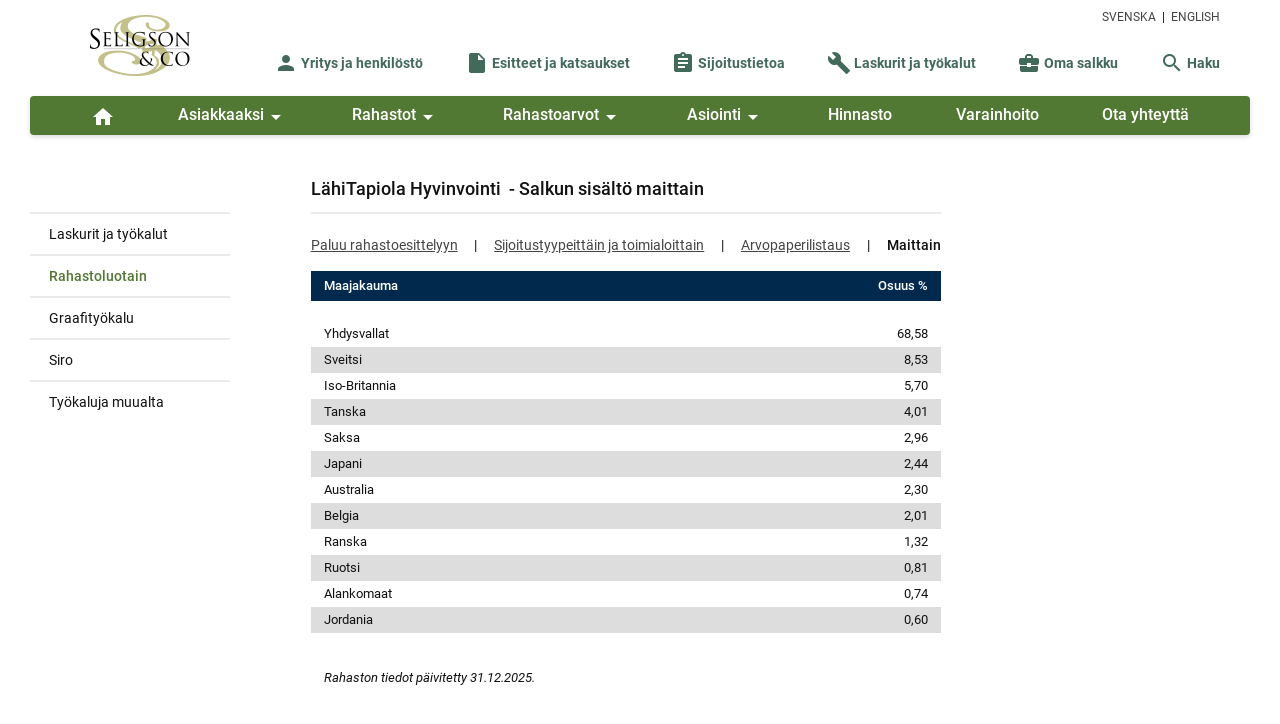

--- FILE ---
content_type: text/html; charset=UTF-8
request_url: https://www.seligson.fi/luotain/FundViewer.php?view=20&lang=0&fid=2600&task=intro
body_size: 4112
content:


<!DOCTYPE html>
<html lang="fi"  data-analytics="true"  >
<head>
  <meta http-equiv="x-ua-compatible" content="ie=edge">
  <meta charset="utf-8">
  <title>Seligson &amp; Co Rahastoyhtiö Oyj</title>
  <meta name="viewport" content="width=device-width, initial-scale=1">
  
  <link rel="stylesheet" href="/css/font/fonts.css">
  <link rel="stylesheet" href="/css/styles.css?v=6">
  <link rel="icon" href="/favicon.ico" type="image/x-icon">
  <link rel="icon" type="image/png" sizes="120x120" href="/apple-touch-icon.png">
  <script src="/js/jquery.min.js"></script>
  <script src="/js/navmenu.js?v=5"></script>
  <script src="/js/cookies.js?v=3"></script>
</head>  
 
<body>
<div id="container">
  <header id="main_header">
	<div id="header_wrapper" class="cf">
	  <div id="headerlogo"><a href="/"><img src="/img/logo.png" srcset="/img/logo.png, /img/logo.svg 1.5x, /img/logo.svg 2x" alt="Seligson" id="logo" style="border-style:none;"></a><span class="mobile-menu"><i class="material-icons" aria-hidden="true">menu</i></span></div>
	  <div id="headerlinks">
			<div id="lang"><a href="/svenska/">SVENSKA</a> &nbsp;|&nbsp; <a href="/sco/seligson-co-fund-management-in-brief/">ENGLISH</a></div>
			<nav id="top_nav" class="flex dark-green-link highlight">
			<a href="/sco/suomi/yritys/" ><i class="material-icons" aria-hidden="true">&#xE7FD;</i> Yritys ja henkilöstö</a>
			<a href="/sco/suomi/esitteet/" ><i class="material-icons" aria-hidden="true">&#xE24D;</i> Esitteet ja katsaukset</a>
			<a href="/sco/suomi/sijoitustietoa/" ><i class="material-icons" aria-hidden="true">&#xE85D;</i> Sijoitustietoa</a>
			<a href="/suomi/sijoitustieto/tyokalut/" ><i class="material-icons" aria-hidden="true">&#xE869;</i> Laskurit ja työkalut</a>
			<a href="/sco/suomi/asiointi/omasalkku/" ><i class="material-icons" aria-hidden="true">&#xEB3F;</i> Oma salkku</a>
			<a href="/sco/suomi/haku/" ><i class="material-icons" aria-hidden="true">&#xE8B6;</i> Haku</a>
			</nav>
		</div>
	</div>
	<nav id="main_nav" class="flex shadow">
	<a href="/index.htm" class="home-link" aria-label="Etusivu" ><i class="material-icons" aria-hidden="true">&#xE88A;</i></a>
	<a href="/sco/suomi/asiakkaaksi/aikuinen/" id="asiakkaaksi" class="main-link" >Asiakkaaksi<i class="material-icons arrow" aria-hidden="true">&#xE5C5;</i></a>
	<a href="/sco/suomi/rahastot/" id="rahastot" class="main-link">Rahastot<i class="material-icons arrow" aria-hidden="true">&#xE5C5;</i></a>
	<a href="/suomi/rahastot/FundValues_FI.html" id="rahastotarvot" class="main-link">Rahastoarvot<i class="material-icons arrow" aria-hidden="true">&#xE5C5;</i></a>
	<a href="/sco/suomi/asiointi/merkinta/" id="asiointi" class="main-link">Asiointi<i class="material-icons arrow" aria-hidden="true">&#xE5C5;</i></a>
	<a href="/sco/suomi/hinnasto/" class="">Hinnasto</a>
	<a href="/sco/suomi/varainhoito/" class="">Varainhoito</a>
	<a href="/suomi/yhteydenotto" class="">Ota yhteyttä</a>
	</nav>
	
	<div id="rahastot_div" class="drop-down highlight" style="display: none">
	<div class="flex" style="justify-content: space-around;">
	<ul style="width: 17%;">
		<li><h3 style="margin-bottom: 15px;">Seligson & Co -rahastot</h3></li>
		<li><h4><a href="/suomi/rahastot/indeksirahastot.htm">Indeksirahastot</a></h4></li>
		<li><a href="/suomi/rahastot/rahes_eurooppa.htm">Eurooppa Indeksirahasto</a></li>
		<li><a href="/suomi/rahastot/rahes_pam.htm">Pohjois-Amerikka Indeksirahasto</a></li>
		<li><a href="/suomi/rahastot/rahes_aasia.htm">Aasia Indeksirahasto</a></li>
		<li><a href="/suomi/rahastot/rahes_suomi.htm">Suomi Indeksirahasto</a></li> 
		<li><a href="/suomi/rahastot/rahes_etf.htm">OMX Helsinki 25 UCITS ETF</a></li>
	</ul>
	<ul style="width: 17%;">
		<li><h4>&nbsp;</h4></li>
		<li><h4><a href="/suomi/rahastot/muut_osakerahastot.htm">Muut osakerahastot</a></h4></li>
		<li><a href="/suomi/rahastot/rahes_brands.htm">Global Top 25 Brands</a></li>
		<li><a href="/suomi/rahastot/rahes_pharma.htm">Global Top 25 Pharmaceuticals</a></li>
		<li><a href="/suomi/rahastot/rahes_phoebus.htm">Phoebus</a></li>
		<li><a href="/suomi/rahastot/rahes_perhe.htm">Perheyhtiöt</a></li>
		<li><a href="/suomi/rahastot/rahes_russia.htm">Russian Prosperity Fund Euro</a></li>
		<li><a href="/suomi/rahastot/rahes_latam.htm">Tropico LatAm</a></li> 
	</ul>
	<ul style="width: 17%;">
		<li><h4>&nbsp;</h4></li>
		<li><h4><a href="/sco/suomi/rahastot/korkorahastot/">Korkorahastot</a></h4></li>
		<li><a href="/suomi/rahastot/rahes_rahama.htm">Rahamarkkinarahasto</a></li>
		<li><a href="/suomi/rahastot/rahes_eurobond.htm">Euro-obligaatio</a></li>
		<li><a href="/suomi/rahastot/rahes_eurocorp.htm">Euro Corporate Bond</a><br><br></li>
	</ul>
	<ul style="width: 17%;">
		<li><h4>&nbsp;</h4></li>
		<li><h4><a href="/suomi/rahastot/rahes_pharos.htm">Varainhoitorahasto</a></h4></li>
		<li><a href="/suomi/rahastot/rahes_pharos.htm">Pharos</a><br><br></li>
	</ul>
	</div>
	<br>
	<div class="flex" style="justify-content: space-around;">
	<ul style="width: 17%;">
		<li><h3 style="margin-bottom: 15px;">LähiTapiola-rahastot</h3></li>
		<li><h4><a href="/sco/suomi/rahastot/lahitapiola/korkorahastot/">Korkorahastot</a></h4></li>
		<li><a href="/suomi/rahastot/lahitapiola/rahes_highyield.htm">High Yield</a></li>
		<li><a href="/suomi/rahastot/lahitapiola/rahes_eurooppahighyield.htm">Eurooppa High Yield</a></li>
		<li><a href="/suomi/rahastot/lahitapiola/rahes_vaikuttajakorko.htm">Hanke Yrityskorko</a></li>
		<li><a href="/suomi/rahastot/lahitapiola/rahes_kehittyvatkorkomarkkinat.htm">Kehittyvät Korkomarkkinat</a></li>
		<li><a href="/suomi/rahastot/lahitapiola/rahes_korkomaailma.htm">Korkomaailma</a></li>
		<li><a href="/suomi/rahastot/lahitapiola/rahes_lyhytkorko.htm">Lyhytkorko</a></li>
		<li><a href="/suomi/rahastot/lahitapiola/rahes_pitkakorko.htm">Pitkäkorko</a></li>
		<li><a href="/suomi/rahastot/lahitapiola/rahes_pohjoinenyrityskorko.htm">Pohjoinen Yrityskorko</a></li>
		<li><a href="/suomi/rahastot/lahitapiola/rahes_reaalikorko.htm">Reaalikorko</a></li>
		<li><a href="/suomi/rahastot/lahitapiola/rahes_yrityskorko.htm">Yrityskorko</a></li>
	</ul>
	<ul style="width: 17%;">
		<li><h4>&nbsp;</h4></li>
		<li><h4><a href="/sco/suomi/rahastot/lahitapiola/yhdistelmarahastot/">Yhdistelmärahastot</a></h4></li>
		<li><a href="/suomi/rahastot/lahitapiola/rahes_maailma20.htm">Maailma 20</a></li>
		<li><a href="/suomi/rahastot/lahitapiola/rahes_maailma50.htm">Maailma 50</a></li>
		<li><a href="/suomi/rahastot/lahitapiola/rahes_maailma80.htm">Maailma 80</a></li> 
		<li><a href="/suomi/rahastot/lahitapiola/rahes_2025.htm">2025</a></li> 
		<li><a href="/suomi/rahastot/lahitapiola/rahes_2035.htm">2035</a></li> 
		<li><a href="/suomi/rahastot/lahitapiola/rahes_2045.htm">2045</a></li> 
	</ul>
	<ul style="width: 17%;">
		<li><h4>&nbsp;</h4></li>
		<li><h4><a href="/sco/suomi/rahastot/lahitapiola/osakerahastot/">Osakerahastot</a></h4></li>
		<li><a href="/suomi/rahastot/lahitapiola/rahes_eurooppamarkkina.htm">Eurooppa Ilmastoindeksi</a></li>
		<li><a href="/suomi/rahastot/lahitapiola/rahes_eurooppakeskisuuret.htm">Eurooppa Keskisuuret</a></li>
		<li><a href="/suomi/rahastot/lahitapiola/rahes_hyvinvointi.htm">Hyvinvointi</a></li>
		<li><a href="/suomi/rahastot/lahitapiola/rahes_aasia.htm">Kehittynyt Aasia</a></li>
		<li><a href="/suomi/rahastot/lahitapiola/rahes_kema.htm">Kehittyvät Markkinat</a></li>
		<li><a href="/suomi/rahastot/lahitapiola/rahes_ymparisto.htm">Kestävä Ympäristö</a></li>
		<li><a href="/suomi/rahastot/lahitapiola/rahes_pohjoismaat.htm">Pohjoismaat</a></li>
		<li><a href="/suomi/rahastot/lahitapiola/rahes_kasvu.htm">Tulevaisuus</a></li>
		<li><a href="/suomi/rahastot/lahitapiola/rahes_usamarkkina.htm">USA Ilmastoindeksi</a></li>
		<li><a href="/suomi/rahastot/lahitapiola/rahes_keskisuuret.htm">USA Keskisuuret</a></li>
	</ul>
	<ul style="width: 17%;">
		<li><h4>&nbsp;</h4></li>
		<div>
		<li><h4><a href="/sco/suomi/rahastot/lahitapiola/vaihtoehtorahastot/">Vaihtoehtorahastot</a></h4></li>
		<li><a href="https://www.lahitapiola.fi/yritys/sijoitukset-ja-varainhoito/paaomarahastot-ja-velkapaaomarahastot/">Velka- ja pääomarahastot</a></li>
		<li><a href="https://www.lahitapiola.fi/yritys/sijoitukset-ja-varainhoito/kiinteistorahastot/">Kiinteistörahastot</a></li>
		<li><a href="/suomi/rahastot/lahitapiola/rahes_sijoituskiinteistot.htm">Sijoituskiinteistöt</a></li>
		</div>
	</ul>
	</div>
	</div>

	<div id="rahastotarvot_div" class="drop-down flex highlight" style="display: none; justify-content: space-evenly;">
		<a href="/suomi/rahastot/FundValues_FI.html">Seligson & Co -rahastojen arvot</a>
		<a href="/suomi/rahastot/lahitapiola/rahastoarvot.htm">LähiTapiola-rahastojen arvot</a>
	</div>
	
	<div id="asiakkaaksi_div" class="drop-down flex highlight" style="display: none">
		<a href="/sco/suomi/asiakkaaksi/aikuinen/">Aikuinen henkilöasiakas</a>
		<a href="/sco/suomi/asiakkaaksi/alaikainen/">Alaikäinen henkilöasiakas</a>
		<a href="/sco/suomi/asiakkaaksi/yhteiso/">Yhteisö</a>
		<a href="/sco/suomi/asiakkaaksi/kuolinpesa/">Kuolinpesä</a>
	</div>
	
	<div id="asiointi_div" class="drop-down flex highlight" style="display: none">
		<a href="/sco/suomi/asiointi/merkinta/">Merkintä</a>
		<a href="/sco/suomi/asiointi/lunastus/">Lunastus</a>
		<a href="/sco/suomi/asiointi/merkintojen-ja-lunastusten-aikarajat/">Aikarajat</a>
		<a href="/suomi/asiointi/ibanpankkitilit.htm">Pankkitilit</a>
		<a href="/sco/suomi/asiointi/vaihto/">Rahaston vaihto</a>
		<a href="/sco/suomi/asiakkaaksi/kuolinpesa/">Kuolinpesä</a>
		<a href="/sco/suomi/asiointi/omasalkku/">Oma salkku</a>
		<a href="/sco/suomi/asiointi/omasalkku/taskusalkku/">Taskusalkku</a>
	</div>
	
	<div id="varainhoito_div" class="drop-down flex highlight" style="display: none">
		<a href="/sco/suomi/varainhoito/">Varainhoidon esittely</a>
		<a href="/suomi/rahastot/rahes_pharos.htm">Varainhoitorahasto Pharos</a>
		<a href="/sco/suomi/varainhoito/valtakirja/">Valtakirjavarainhoito</a>
	</div>
  </header>
  

<link rel="stylesheet" href="/Luotain/probe_styles.css?v=2">

<main>
<div class="mobile-nav">Rahastoluotain &nbsp;<i class="material-icons arrow">keyboard_arrow_down</i></div>
<nav id="side">
<ul>
<li><a href="/suomi/sijoitustieto/tyokalut/">Laskurit ja työkalut</a></li>
<li><a href="/luotain/Luotain.php?lang=0"  class="active">Rahastoluotain</a></li>
<li><a href="/suomi/rahastot/graafi.htm">Graafityökalu</a></li>
<li><a href="/siro/">Siro</a></li>
<li><a href="/sco/suomi/tyokaluja-muualta/">Työkaluja muualta</a></li>
</ul>
</nav>

<article id="main" class="full">

<div id="content">

<!-- Maittain /> -->

<h1>LähiTapiola Hyvinvointi&nbsp;&nbsp;- Salkun sisältö maittain</h1>

<div class="top-nav">
        <a href="/suomi/rahastot/lahitapiola/rahes_hyvinvointi.htm">Paluu rahastoesittelyyn</a>
        |
        <a href="/luotain/FundViewer.php?view=40&lang=0&fid=2600&task=intro">Sijoitustyypeittäin ja toimialoittain</a>
        |
        <a href="/luotain/FundViewer.php?view=10&lang=0&fid=2600&task=intro">Arvopaperilistaus</a>
        |
        <b>Maittain</b>
</div>
 

 
<div>
  

  <table class="fundprobe">
	<tr class="darkheader">
		<td class="big"><b>Maajakauma</b></td>
		<td class="medium right"><b>Osuus %</b></td>
	</tr>
    <tr>
      <td class="spacing" colspan="2">&nbsp;</td>
    </tr>
	<tr valign="top" style="background-color: #FFFFFF;">
		<td class="big">Yhdysvallat</td>
		<td class="medium right">68,58</td>
	</tr><tr valign="top" style="background-color: #DDDDDD;">
		<td class="big">Sveitsi</td>
		<td class="medium right">8,53</td>
	</tr><tr valign="top" style="background-color: #FFFFFF;">
		<td class="big">Iso-Britannia</td>
		<td class="medium right">5,70</td>
	</tr><tr valign="top" style="background-color: #DDDDDD;">
		<td class="big">Tanska</td>
		<td class="medium right">4,01</td>
	</tr><tr valign="top" style="background-color: #FFFFFF;">
		<td class="big">Saksa</td>
		<td class="medium right">2,96</td>
	</tr><tr valign="top" style="background-color: #DDDDDD;">
		<td class="big">Japani</td>
		<td class="medium right">2,44</td>
	</tr><tr valign="top" style="background-color: #FFFFFF;">
		<td class="big">Australia</td>
		<td class="medium right">2,30</td>
	</tr><tr valign="top" style="background-color: #DDDDDD;">
		<td class="big">Belgia</td>
		<td class="medium right">2,01</td>
	</tr><tr valign="top" style="background-color: #FFFFFF;">
		<td class="big">Ranska</td>
		<td class="medium right">1,32</td>
	</tr><tr valign="top" style="background-color: #DDDDDD;">
		<td class="big">Ruotsi</td>
		<td class="medium right">0,81</td>
	</tr><tr valign="top" style="background-color: #FFFFFF;">
		<td class="big">Alankomaat</td>
		<td class="medium right">0,74</td>
	</tr><tr valign="top" style="background-color: #DDDDDD;">
		<td class="big">Jordania</td>
		<td class="medium right">0,60</td>
	</tr>
  </table>

</div>





  <br>
  <p class="info-text">
  <span>
  
  <i>Rahaston tiedot päivitetty 31.12.2025.</i>
  </span>
  <br>
  
  
  </p>
  <br>
 
</div>
</article>
	
</main>
 
<hr>
<footer id="main_footer">
	<div id="shortcuts">
	<ul class="flex highlight">		
		<li><a href="/sco/suomi/asiointi/merkinta/">Merkintä</a></li>
		<li><a href="/sco/suomi/asiointi/lunastus/">Lunastus</a></li>
		<li><a href="/suomi/asiointi/ibanpankkitilit.htm">Pankkitilit</a></li>
		<li><a href="https://omasalkku.seligson.fi/">Oma salkku</a></li>
	</ul>
	</div>
	<div id="address">
	<ul style="display: block;">		
		<li>© Seligson & Co Rahastoyhtiö Oyj</li>
		<li>Erottajankatu 1-3 FI-00130 Helsinki</li>
		<li>09 6817 8200 (arkisin 9-16)</li>
		<li><a href="#" onclick="makeSposti(this)" data-user="ofni" data-website="if.nosgiles"><span dir="rtl" class="make-sposti" data-user="ofni" data-website="if.nosgiles"></span>&lrm;</a></li>
	</ul>
	<ul>
		<li><a href="/sco/suomi/tietoa-palveluista/">Tietoa palvelusta</a></li>
		<li><a href="/sco/suomi/vastuullisuus/">Lisätietoa kestävyydestä</a></li>
		<li><a href="/sco/suomi/evasteet/">Evästeet</a></li>
		<li><a href="/sco/suomi/henkilotietojesi-kasittelysta/">Tietosuoja ja henkilötietojen käsittely </a></li>
	</ul>
	</div>
	<div id="footer_logo">
		<a href="/"><img src="/img/logo.png" srcset="/img/logo.png, /img/logo.svg 1.5x, /img/logo.svg 2x" alt="Seligson" id="logof" style="border-style:none;"></a>
		<span class="footer_logo_text">Yksinkertainen on tehokasta!</span>
	</div>
  </footer>
</div>

</body>
</html>

--- FILE ---
content_type: text/css
request_url: https://www.seligson.fi/css/font/fonts.css
body_size: 630
content:
/*
Google Roboto and Material Icons fonts are licensed under the Apache License 2.0
Apache License
Version 2.0, January 2004
http://www.apache.org/licenses/
*/

/* roboto-regular - latin */
@font-face {
  font-family: 'Roboto';
  font-style: normal;
  font-weight: 400;
  src: local('Roboto'), local('Roboto-Regular'),
       url('roboto-v20-latin-regular.woff2') format('woff2'), /* Chrome 26+, Opera 23+, Firefox 39+ */
       url('roboto-v20-latin-regular.woff') format('woff'); /* Chrome 6+, Firefox 3.6+, IE 9+, Safari 5.1+ */
}
/* roboto-italic - latin */
@font-face {
  font-family: 'Roboto';
  font-style: italic;
  font-weight: 400;
  src: local('Roboto Italic'), local('Roboto-Italic'),
       url('roboto-v20-latin-italic.woff2') format('woff2'),
       url('roboto-v20-latin-italic.woff') format('woff'); 
}
/* roboto-500 - latin */
@font-face {
  font-family: 'Roboto';
  font-style: normal;
  font-weight: 500;
  src: local('Roboto Medium'), local('Roboto-Medium'),
       url('roboto-v20-latin-500.woff2') format('woff2'),
       url('roboto-v20-latin-500.woff') format('woff');
}
/* roboto-500italic - latin */
@font-face {
  font-family: 'Roboto';
  font-style: italic;
  font-weight: 500;
  src: local('Roboto Medium Italic'), local('Roboto-MediumItalic'),
       url('roboto-v20-latin-500italic.woff2') format('woff2'), 
       url('roboto-v20-latin-500italic.woff') format('woff');
}
/* roboto-700 - latin */
@font-face {
  font-family: 'Roboto';
  font-style: normal;
  font-weight: 700;
  src: local('Roboto Bold'), local('Roboto-Bold'),
       url('roboto-v20-latin-700.woff2') format('woff2'),
       url('roboto-v20-latin-700.woff') format('woff');
}
/* Material icons */
@font-face {
  font-family: 'Material Icons';
  font-style: normal;
  font-weight: 400;
  src: url('MaterialIcons-Regular.eot'); /* For IE6-8 */
  src: local('Material Icons'),
    local('MaterialIcons-Regular'),
    url('MaterialIcons-Regular.woff2') format('woff2'),
    url('MaterialIcons-Regular.woff') format('woff')
}

.material-icons {
  font-family: 'Material Icons';
  font-weight: normal;
  font-style: normal;
  font-size: 24px;  /* Preferred icon size */
  display: inline-block;
  line-height: 1;
  text-transform: none;
  letter-spacing: normal;
  word-wrap: normal;
  white-space: nowrap;
  direction: ltr;

  /* Support for all WebKit browsers. */
  -webkit-font-smoothing: antialiased;
  /* Support for Safari and Chrome. */
  text-rendering: optimizeLegibility;

  /* Support for Firefox. */
  -moz-osx-font-smoothing: grayscale;

  /* Support for IE. */
  font-feature-settings: 'liga';
}

--- FILE ---
content_type: text/css
request_url: https://www.seligson.fi/css/styles.css?v=6
body_size: 8058
content:
html, body, h1, h2, h3, h4, ul, li, p, button, select, input {
    margin: 0;
    padding: 0;
}
html {
    -webkit-box-sizing: border-box;
    -moz-box-sizing: border-box;
    box-sizing: border-box;
	font-family: -apple-system,BlinkMacSystemFont,'Segoe UI',Roboto,Helvetica,Arial,sans-serif;
    color: #111;
    font-size: 14px;
	-ms-text-size-adjust: 100%;
	-webkit-text-size-adjust: 100%;
    line-height: 1.6;
    font-weight: 400;
    margin-left: calc(100vw - 100%);
}
*, *:before, *:after
{
    -webkit-box-sizing: inherit;
    -moz-box-sizing: inherit;
    box-sizing: inherit;
}
article,aside,footer,header,nav,section {
	display: block;
}
audio,video {
	display: inline-block;
}
body
{
	background-color: #ebebeb;
}
b, strong {
	font-weight: 500;
}
pre {
	font-family: monospace, monospace;
	font-size: 1em;
}
a
{
	background-color: transparent;
	-webkit-text-decoration-skip: objects;
   color: #444;
}
a:active,
a:hover {
	outline-width: 0;
}
select {
	padding: 4px 5px;
  background-color: #ffff;
}
input{
    padding: 3px;
	accent-color: #527933;
}
img {
	border-style: none;
}
header
{
padding-top: 1rem;
padding-left: 0em;
}

/* Button */

button, input, select, textarea {
	font-family: inherit;
	font-size: 100%;
	line-height: 1.15;
	margin: 0;
}
button, input {
	overflow: visible;
}
button, select {
	text-transform: none;
}
button, html [type="button"], [type="reset"], [type="submit"] {
	-webkit-appearance: button;
}
button::-moz-focus-inner, [type="button"]::-moz-focus-inner, [type="reset"]::-moz-focus-inner, [type="submit"]::-moz-focus-inner {
	border-style: none;
	padding: 0;
}
button:-moz-focusring, [type="button"]:-moz-focusring, [type="reset"]:-moz-focusring, [type="submit"]:-moz-focusring {
	outline: 1px dotted ButtonText;
}
button.reset {
	all: unset;
}
button:focus {;
    outline-offset: -4px;
}
button:active {
    transform: scale(0.99);
}
h1
{
margin: 0 0 20px 0;
font-size: 18px;
font-weight: 500;
border-bottom: 2px solid #ebebeb;
padding-bottom: 9px;
}
h2
{
  font-size: 15px;
  font-weight: 700;
  margin: 25px 0;
  color: #527933;
}
h3
{
  font-size: 15px;
  color: #527933;
  font-weight: 500;
}
h4
{
	margin-bottom: 15px;
	font-size: 14px;
	color: #426a5a;
	font-weight: 500;
}
h5
{
	margin-bottom: 15px;
	font-size: 16px;
	color: #527933;
	font-weight: 500;

}
p
{
    margin: 1em 0;
}
sup 
{
	vertical-align: top;
}
hr 
{
	
	border-style: solid;
	border-color: #ebebeb;
	margin: 30px 0;
}
table th, table td
{
	padding: 5px 5px;
}

/* Core
-------------------------------------------------------------- */
.alignnone {
    margin: 5px 20px 20px 0;
}
.aligncenter,
div.aligncenter {
    display: block;
    margin: 5px auto 5px auto;
}
.alignright {
    float:right;
    margin: 5px 0 20px 20px;
}
.alignleft {
    float: left;
    margin: 5px 20px 20px 0;
}
a img.alignright {
    float: right;
    margin: 5px 0 20px 20px;
}
a img.alignnone {
    margin: 5px 20px 20px 0;
}
a img.alignleft {
    float: left;
    margin: 5px 20px 20px 0;
}
a img.aligncenter {
    display: block;
    margin-left: auto;
    margin-right: auto;
}

/* ALIGNMENT */
.flex {
	display: flex;
	justify-content: space-between;
}
.material-icons {
   vertical-align: text-bottom;
}
/* enhancements */

.shadow {
	box-shadow: 0 2px 5px 0 rgba(0, 0, 0, 0.15);
}
.green-link a, .green{
	color: #527933;
}
.dark-green-link a, .dark-green {
	color: #426A5A; 
}
.highlight a:hover {
	transition: color 0.2s ease;
	color: #527933;
	text-decoration: underline;
}

/* MAIN HEADER */
#container
{
    max-width: 1390px;
    margin: 0 auto;
    padding: 0px 70px 30px 70px;
    background-color: #fff;
    box-shadow: 0px 1px 6px #ddd;
}
header a 
{
	text-decoration: none;
}
#main_header {
	padding-top: 8px;
	position: relative;
}
#header_wrapper{
	width: 100%;
	margin-bottom: 14px;
}
#headerlogo {
	float: left;
  width: 20%;
}
#logo 
{
	width: 100px; 
	padding-top: 7px;
	margin-left: 60px;
}
#headerlinks {
	float: right;
  width: 80%;
}
#lang, #top_nav {
	
	text-align: right;
	margin-right: 30px;
}
#lang
{
	font-size: 12px;
}
#top_nav 
{
    margin-top: 25px;
}
#top_nav i 
{
	vertical-align: text-top;
	line-height: 16px;
}
#top_nav a
{
	font-size: 14px;
	font-weight: 700;
}
#top_nav a.active
{
	color: #527933;
}
#main_nav a 
{
	color: #fff;
}
#main_nav a:hover
{
	transition: color 0.2s ease;
	color: #fff;
    text-decoration: underline;
    text-underline-offset: 5px;
    text-decoration-thickness: 2px;
}
#main_nav a.active
{
	color: #fff;
    text-decoration: underline;
    text-underline-offset: 5px;
    text-decoration-thickness: 2px;
}
#main_nav 
{
	height: 39px;
	background-color: #527933;
	border-radius: 4px;
	font-weight: 500;
	padding: 6px 5% 0px 5%;
    font-size: 16px;
	width: 100%;
}
#main_nav i 
{
	vertical-align: text-top;
}
.drop-down
{
		background-color: #f1f3f4;
    border-radius: 0 0 4px 4px;
    padding: 30px 10px;
    border: 1px solid #ebebeb;
    font-size: 14px;
		justify-content: space-around;
}
.drop-down li
{
	padding: 5px 0;
}
.slide-down-wrapper
{	
    padding: 8px 25px 7px 25px;
    margin-top: 15px;
    border: 1px solid #d6d6d6;	
}
.slide-down-header i
{
	vertical-align: text-top;
  line-height: 13px;
}
 .mobile-nav
{
	font-size: 14px;
	font-weight: 500;
	text-align: center;
	margin-top: 15px;
	width: 100%;
	background-color: #f4f4f4;
	padding: 10px 0;
	display: none;
}
 .mobile-nav i
{
	vertical-align: text-top;
  line-height: 16px;
}
.slide-down-header 
{
	display: flex;
	justify-content: space-between;
	font-weight: 500;
	cursor: pointer;
}
.slide-down 
{
	display: none;
	margin-top: 20px;
}
.mobile-menu {
		display: none;
}

/* MAIN CONTENT */

main.etusivu {

}
main
{
	display: flex;
	justify-content: space-between;
	align-items: flex-start;
	padding-top: 40px;
	min-height: 50vh;
}
.max {
	padding: 0 2%;
	width: 100%;
}
.full {
    width: 70%;
    margin-right: 7%;
}
.split 
{
	width: 600px;
}

/* ETUSIVU */

.row-2 i {
	font-size: 18px;
}
.row-2 a 
{
	color: #426a5a;
	text-decoration: none;
	font-size: 15px;
	font-weight: 500;
}
.row-top {
    margin-bottom: 40px;
}
#oppaat {
	margin-right: 20px;
}

.rivi {
	justify-content: space-between;
}
.col-3 {
    width: 29%;

}
.max h1 
{

margin: 0em 0 10px 0em;
font-size: 16px;
padding-bottom: 10px;
    margin-bottom: 20px;
}

img.etusivu {
    width: 135px;
    float: right;
}

img.opas 
{
	width: 70px;
	box-shadow: 1px 1px 10px #EEE;
	border: 1px solid lightgray;
	margin-top: 50px;
}
img.opasfront {
	width: 125px;
	margin-left: 20px; 
	margin-top: 5px; 
	margin-bottom: 20px;
	height: 176px;
} 
img.siro
{
	margin-right: -18px;
	margin-top: 60px;
}
.blogit a{
	padding-bottom: 7px;
	text-decoration: none;
	color: #111;
}
.blogit a:hover{
    text-decoration: underline;
}
.blogit h3, .blogit h2 {
	margin-bottom: 20px;
	font-size: 16px;
	font-weight: 500;
}
.blogit h3 a, .blogit h2 a {
	color: #527933;
}
.blogit h3 a:hover, .blogit h2 a:hover {
	text-decoration: none;
}
.cf::after {
    content: "";
		display: table;
    clear: both;
    
}

.fbutton {
    padding: 8px 12px;
    font-size: 13px;
    background-color: #527933;
    color: #fff;
    font-weight: 500;
    border-radius: 4px;
    box-shadow: 0 2px 5px 0 rgba(0, 0, 0, 0.15);
    text-decoration: none;
	margin-right: 30px;   
	margin-bottom: 20px;
}
.fbutton i {
    font-size: 14px;
}

#front_buttons {
    display: flex;
    justify-content: flex-start;
    flex-wrap: wrap;
    margin-top: 30px;
    align-items: baseline;
}

.sbutton {
	align-items: flex-start;
    text-align: center;
    color: buttontext;
    background-color: buttonface;
    box-sizing: border-box;
    padding: 2px 6px 3px;
    border-width: 2px;
    border-style: outset;
    border-color: buttonface;
    border-image: initial;
	vertical-align: bottom;
    height: 27px;
    margin-left: -5px;
    padding: 0 5px;
	text-rendering: auto;
    color: initial;
    letter-spacing: normal;
    word-spacing: normal;
    text-transform: none;
    text-indent: 0px;
    text-shadow: none;
    display: inline-block;
    text-align: start;
    margin: 0em;
    font: 400 13.3333px Arial;
}
/* Side nav */

#side a 
{	
	color: #111;
	text-decoration: none;
}
#side a.active
{	
	color: #527933;
	font-weight: 500;
}
li.current-menu-item > a
{	
	color: #527933 !important;
	font-weight: 500;
}
#side a:hover
{	
	transition: color 0.2s ease;
	color: #527933;
}
#side ul 
{
	list-style: none;
	display: -webkit-box; 
display: -moz-box;
display: -ms-flexbox;
display: -webkit-flex; 
	display: flex;
	flex-direction: column;
}

#side ul li 
{
	padding: 9px 19px;
	border-top: 2px solid #ebebeb;
}

#side ul ul li 
{
	border-top: none;
	padding: 4px 10px;
	font-size: 13px;
}

#side ul ul 
{
	margin-top: 10px;
	margin-bottom: 10px;
	list-style: none;
}
.yellow {
	background-color: #f2f2d2;
}
.rotate
{
    transform: rotate(180deg);
}
#main blockquote {
    border-left: 5px solid #527933;
    padding: 8px 20px;
    margin: 25px 0px;
    font-weight: 500;
}
header ul 
{
	list-style: none;
}
#main ul
{
	padding-left: 20px;
}
.chart ul
{
	padding-left: 0 !important;
}
#main li 
{
	padding-bottom: 10px;
}
.info {
    background-color: #ebebeb;
    padding: 13px 20px;
    border-radius: 4px;
	width: 270px;
	margin-top: 37px;
	height: auto;
}
.fundinfo a
{
	text-decoration: none;

}
.button 
{
	text-decoration:  none;
	background-color: #527933;
	font-size: 13px;
	color: #fff;
}
.button i 
{
	vertical-align: text-top;
	line-height: 13px;
	font-size: 19px;
}
#side, #info 
{
	width: 200px;
	margin-top: 37px;
}
#info 
{
	width: 270px;
}
.fundside {
	width: 225px !important;
}
.fundside ul li {
	padding-right: 0px !important;
}
.open 
{
	border-radius: 4px 4px 0 0 !important;
}

.info select {
	margin-left: -2px;
	width: 100%;
	max-width: 130px;
}

img.right {
    float: right;
    margin: 11px 0px 6px 20px;
}

#side li.active a {
    color: #527933;
}
.info h3, .info h2 {
    color: #426a5a;
    margin-top: 5px;
    margin-bottom: 20px;
    border-bottom: 1px solid #426a5a;
    padding-bottom: 14px;
	font-size: 14px;
	font-weight: 500;
	
}
.info h3 a, .info h2 a {
	text-decoration: none;
	color: #426a5a;
}

.screen-reader-text:focus {
  background-color: #eee;
  clip: auto !important;
  clip-path: none;
  color: #444;
  display: block;
  font-size: 1em;
  height: auto;
  left: 5px;
  line-height: normal;
  padding: 15px 23px 14px;
  text-decoration: none;
  top: 5px;
  width: auto;
  z-index: 100000;
}
.ajankohtaista a 
{
	text-decoration: none;
    color: #426a5a;
    font-size: 14px;
    font-weight: 500;

}
.ajankohtaista 
{
	margin-bottom: 25px;
}
.ajankohtaista p
{
	margin-top: 10px;
    text-decoration: none;
    color: #426a5a;
    font-size: 13px;
    font-weight: 400;
}
.ajankohtaista p a
{
	text-decoration: none;
    color: #111;
    font-size: 13px;
    font-weight: 400;
}
.ajankohtaista h2
{
	font-size: 14px;
	color: #426a5a;
	font-weight: 500;
	margin: 0;
}
.date 
{
	font-size: 13px;
	color: #426a5a;
}
.blog-info {
	font-size: 13px;
    font-weight: 500;
    color: #527933;
    margin-top: -10px;
    margin-bottom: 20px;
}

.blog-name {

}

.blog-name a {
	font-size: 13px;
    font-weight: 500;
    color: #527933;
	text-decoration: none;
}

.blog-writers a {
	color: #426a5a;
	text-decoration: none;
}
.blog-writers a:hover {

	text-decoration: underline;
}
.date i 
{
	font-size: 13px;
	font-weight: 700;
	line-height: 15px;
}
a.archive_link {
    text-decoration: none;
	color: #000;
}

/* FOOTER */

#main_footer ul {

	justify-content: space-around;
}
#main_footer ul li{
	display: inline-block;
}
#address {
	margin-top: 32px;
  text-align: center;
	font-size: 13px;
}
#address ul {
    text-align: center;
		display: inline-block;
		margin-bottom: 10px;
}
#address li {
	display: inline;
	padding-left: 10px;
}
#address a:hover {
	text-decoration: underline;
}

#main_footer a {
	text-decoration: none;
}
#shortcuts {
    height: 39px;
    border-radius: 4px;
    background-color: #e3e3e3;
    width: 100%;
    padding: 10px 0 9px 0;
    font-weight: 500;
    box-shadow: 0 2px 3px 0 rgba(0, 0, 0, 0.15);
}
#shortcuts ul {
	font-size: 13px;
}

.sideinfo {
    background-color: #ebebeb;
    padding: 13px 20px;
    border-radius: 4px;
}

#footer_logo {
	text-align: center;
}

#logof {
    border-style: none;
    margin-left: 0;
    margin-bottom: 10px;
    margin-top: 40px; }
		
.footer_logo_text {
display: block;
}
/* Tables */

.tunnusluvut 
{
    width: 55%;
    margin-right: 22%;
}

.tunnusluvut table
{
	width: 100%;
	font-size: 13px;
	border-collapse: collapse;
	text-align: right;
}
.tunnusluvut table .down 
{
	color: #EB0000;
}
.tunnusluvut table .up 
{
	color: green;
}

.tunnusluvut table tr:nth-child(odd) 
{
	background-color: #f4f4f4;
}

.tunnusluvut table td, .tunnusluvut table th 
{
	padding: 7px 10px;
}

.tunnusluvut table tr:first-child
{
	background-color: #00294D;
	color: #fff;
	font-weight: 500;
}

.tunnusluvut table td:first-child 
{
	text-align: left;
}

.tunnusluvut table tr:nth-child(2) td
{
	padding-top: 20px;
}

.tunnusluvut p
{
	font-size: 13px;
	padding-left: 7px;
}

.tunnusluvut-info table {
    margin-top: 20px;
    text-align: left;
    border-top: 1px solid #eee;
}
.tunnusluvut-info table tr, .tunnusluvut-info table tr:first-child {
    background-color: #ffffff;
    color: #111;
    font-weight: 400;
}
.tunnusluvut-info table tr:first-child td {
    padding-top: 20px;
}
.tunnusluvut-info table tr:nth-child(2) td {
    padding-top: 10px;
}
.tunnusluvut-info table td {
    vertical-align: top;
}

table.rahasto 
{
	border-collapse: collapse;
	text-align: right;
	font-size: 13px;
	border: 1px solid #00294D;
	width: 100%;
}
table.projection 
{
	max-width: 320px;
	float: right;
	margin-left: 20px;
	margin-bottom: 20px;
}
table.rahasto caption
{
	text-align:  left;
	font-size: 14px;
	font-weight: 700;
	margin: 15px 0;
	color: #527933;
}
table.rahasto .separator 
{
	background-color: #ececec;  
	font-weight: 500;
}
table.rahasto th 
{
	background-color: #00294D;
	color: #fff;
	text-align: center;
	font-weight: 500;
}
table.accounts th
{
	text-align: left;
}
table.accounts
{
	text-align: left;
}
table.accounts .accountfund {
	width: 35%;
}
table.rahasto tr 
{
    border-bottom: 1px solid #00294D;
}
table.rahasto td
{
	background-color: #fff;
}

table.rahasto td:first-child
{
	text-align: left;
}

table.rahasto th:first-child
{
	text-align: left;
}

table.rahasto tr:hover td
{
	background-color: #f4f4f4;
}

table.rahasto th, table.rahasto td
{
	padding: 7px 5px;
	white-space: nowrap;
}

table.single th, table.single td
{
	padding: 7px 5px;
	white-space: nowrap;
}

table.rahasto .up
{
	color: green;
}
table.rahasto .down
{
	color: #EB0000;
}
ul.lisatiedot {
    list-style: none;
	min-width: 230px;
	margin-bottom: 15px;
}

ul.riski, ul.kuvaaja {
    list-style: none;
    border: 2px solid #426a5a;
    border-radius: 4px;
    background-color: #fff;
    padding: 0px 4px;
    margin-right: -9px;
}
ul.kuvaaja {
	margin-top: 10px;
}

ul.riski li, ul.kuvaaja li {
    display: inline;
    padding: 0px 3px;
    font-size: 13px;
}

ul.riski li {
    padding: 1px 3px;
}

ul.riski li.active {
    color: #fff;
    /* font-size: 12px; */
    background-color: #426a5a;
    font-weight: 700;
    padding: 4px 6px;
    margin-left: 2px;
    margin-right: 2px;
}

.lisatiedot li {
	display: -webkit-box; 
display: -moz-box;
display: -ms-flexbox;
display: -webkit-flex; 
    display: flex;
    justify-content: space-between;
    align-items: center;
    padding: 2px 0;
}

.lisatiedot li a {
	text-decoration: none;
}
.lisatiedot li a:hover {
	text-decoration: underline;
}
.lisatiedot li i {
	color: #426a5a;
}
.video_container {
    float: none;
    clear: both;
    width: 100%;
     position: relative;
    padding-bottom: 56.45%;
    padding-top: 25px;
    height: 0;
    margin: 2em 0em;
}
.video_container iframe {
    position: absolute;
    top: 0;
    left: 0;
    width: 100%;
    height: 100%;
}
.chart {
    padding: 10px 15px;
    border: 1px solid #D6D6D6;
    margin-top: 45px;
}
#jakso {
	display: -webkit-box; 
display: -moz-box;
display: -ms-flexbox;
display: -webkit-flex; 
    display: flex;
    justify-content: space-between;
    align-items: baseline;
    padding: 15px 10px 10px 15px;
    margin-top: 5px;
}
ul.jakso {
    list-style: none;

    display: flex;

    width: 100%;
    font-size: 13px;
    margin-left: 35px;
}
.jakso li {

    padding: 10px 0px;
    font-size: 14px;
    border: 1px solid #cbcdcc;
    width: 16.67%;
    text-align: center;
    margin-left: -1px;
    background-color: #ffffff;
    font-size: 13px;
    cursor: pointer;
}
.jakso li:hover
{
	background-color: #ebebeb;
}
.jakso li:first-child
{
	border-top-left-radius: 4px;
    border-bottom-left-radius: 4px;
}
.nav-links a{
	padding: 5px 10px;
	font-size: 15px;
}
.nav-links .current{
	font-weight: 700;
}
.nav-links {
	width: 100%;
}
.jakso li:last-child
{
	border-top-right-radius: 4px;
    border-bottom-right-radius: 4px;
}
.jakso li.active {
    background-color: #ebebeb;
    color: #426a5a;
    font-weight: 700;
}

#graphinfo {
	padding: 10px 30px;
}

/* Text meant only for screen readers. */
.screen-reader-text {
  border: 0;
  clip: rect(1px, 1px, 1px, 1px);
  clip-path: inset(50%);
  height: 1px;
  margin: -1px;
  overflow: hidden;
  padding: 0;
  position: absolute !important;
  width: 1px;
  word-wrap: normal !important;
}
canvas#canvas {
    background-color: #fff;

}
.menu-hide {
	display: flex !important;
}

/* Responsive */
.scroll {
	overflow-x: auto;
}

.make-sposti {
	unicode-bidi: bidi-override;
	direction: rtl;
}
.make-sposti:before {
	content: attr(data-website) "\0040" attr(data-user);
}

/* Gallery */

.person-details {
	position: relative;
}
.person-details > div {
	display: none;
	width: 285px;
	top: -250px;
	left: 120px;
	padding: 25px 20px;
	background-color: #fff;
	border: 1px solid #eee;
	border-radius: 4px;
	box-shadow: 0px 0.175em 0.5em rgba(2, 8, 20, 0.1), 0px 0.085em 0.175em rgba(2, 8, 20, 0.08);
	margin-bottom: 10px;
	z-index: 9999;
	font-size: 12px;
}
.person-details:hover > div {
	position: absolute;
	display: block;
	animation: fadeIn .3s;
}
.person-details i {
	color: #426A5A;
}
.person-details p {
	display: none;
}
.person-details > div div:nth-child(2), .person-details > div div:nth-child(3) {
	text-align: center;
	font-weight: 700;
	font-size: 15px;
	color: #555;
	padding-top: 4%;
}
.person-details > div div:nth-child(3), .person-details > div div:nth-child(4) {
	padding: 1%;
	font-size: 13px;
	color: #adadad;
	font-weight: 500;
	padding-bottom: 4%;
}
.person-details > div div:nth-child(4) {
	font-size: 12px;
	font-weight: 400;
	text-align: center;
	padding-left: 4%;
	padding-right: 4%;
	padding-bottom: 6%;
	border-bottom: 1px solid #eee;
}
.person-details > div div:nth-child(5), .person-details > div div:nth-child(6), .person-details > div div:nth-child(7) {
	display: flex;
	justify-content: space-between;
	align-items: center;
	padding-top: 5%;
	font-size: 14px;
}
.person-details > div div:nth-child(5) i, .person-details > div div:nth-child(6) i, .person-details > div div:nth-child(7) i{
	font-size: 22px;
}
.person-details > div div:nth-child(1) {
	text-align: center;
	border-radius: 4px;
	min-height: 80px;
}
.person-details > div div:nth-child(1) img {
	border-radius: 4px;
	max-width: 280px;
	width: 235px;
	object-fit: cover;
	height: 320px;
}
@-webkit-keyframes fadeIn {
from { opacity: 0; }
  to { opacity: 1; }
}  
@keyframes fadeIn {
	from { opacity: 0; }
	  to { opacity: 1; }
}

/* Notifications */

.notify {
	background-color: #ffe6e6;
	padding: 12px 25px;
	margin: 20px;
	max-width: 1130px;
    font-size: 12px;
    color: #000000;
    border-radius: 4px;
    align-items: center;
	box-shadow: 0 1px 3px 0 rgba(0, 0, 0, 0.15);
	display: flex;
    justify-content: center;
}
.notify-click {
	cursor: pointer;
}
.notify-icon {
	flex-basis: 45px;
	flex-shrink: 0;
	color: #ff4d4d;
	color: #426a5a;
}
.notify-overlay {
	display: none;
	position: fixed;
	background: rgba(0,0,0,0.6);
	top: 0;
	left: 0;
	width: 100%;
	height: 100%;
	z-index: 999;
	animation: fadeIn 0.2s;
}
.notify-wrapper {
	margin: 25px auto -30px auto;
	max-width: 1170px;
}
.notify-popup {
	position: absolute;
    top: 0;
    bottom: 0;
    left: 0;
    right: 0;
    margin: auto;
	width: 80%;
	height: 80%;
    background-color: white;
    border-radius: 8px;
    max-width: 680px;
    max-height: 500px;
    padding: 10px 25px;
	overflow-y: auto;
	animation: popup 0.2s;
}
.notify-popup h1 {
	padding-top: 20px;
}
.notify-popup-close {
	float: right;
    padding-top: 5px;
	margin-right: -10px;
	cursor:	pointer;
}
.notify-popup::-webkit-scrollbar {
	width: 8px;
}
.notify-popup::-webkit-scrollbar-thumb {
background-color: #c1c1c1;
border-radius: 4px;
}
@-webkit-keyframes popup {
	0%{	transform: scale(0.8); }
	100%{ transform: scale(1); }
}
@keyframes popup {
	0%{	transform: scale(0.8); }
	100%{ transform: scale(1); }
}

/* ESG */

.slide-down .esgtext, .slide-down .leitext {
	font-size: 12px;
}

.slide-down .esgimage {
	max-width: 570px;
    margin-left: -15px;
}

/* FUND IBAN TABLES */
table.tilit td, table.tilit th {
	text-align: left;
}
table.tilit td:nth-child(3) {
	font-size: 10px;
}

@media all and (max-width: 1350px)
{
	body{
		background-color: #fff;
	}

    #container
    {
        box-shadow: none;
		padding: 0 30px;
    }
}
@media all and (max-width: 1275px)
{
  .full {

	}
	table.rahasto th, td {
    padding: 7px 4px;
	}
}

@media all and (max-width: 1200px)
{
	html {
		margin-left: 0;
	}
	main {
		flex-direction: column;
		padding: 0;
		min-height: auto;
	}
	#main {
		padding: 0 3%;
		margin-top: 30px;
	}
	#container {
    padding: 0;
	}

	#main_nav, #shortcuts {
		font-size: 12px;
		padding: 11px 2% 0px 2%;
		margin-top: 15px;
		border-radius: 0 !important;
	}
	#main_nav .home-link {
		display: none !important;
	}
	#main_nav i {
		vertical-align: text-top;
		line-height: 16px;
	}
	#side {
	
	width: 100%;
	margin-top: 0;
	margin-bottom: 20px;
	background-color: #f4f4f4;
	text-align: center;
	display: none;
	}
	#side ul {
		align-items: center;
		padding: 20px 0;
	}
	.fundside {
		width: 100% !important;
	}
	#header_wrapper {
		margin-bottom: 0;
	}
	
	#side ul li {
		border-top: none;
		padding-left: 0px;
		padding-right: 5px;
	}
	.full {
		margin: 0 auto;
		width: 100%;
	}
	.split, .info {
    width: 100%;
	}
	.info {
		margin-left: 3%;
		max-width: 94%;
	}
	table.rahasto th, td {
    padding: 7px 5px;
	font-size: 12px;
	}
	.info-group {
		display: flex;
		justify-content: space-between;
		flex-wrap: wrap;
		align-items: baseline;
	}
	ul.lisatiedot {
	padding-right: 15px;
	}
	#headerlogo{
		width: 10%;
		padding-left: 1%;
	}
	#lang {
		margin-right: 1%;
	}
	#headerlinks{
		width: 87%;
		padding-right: 1%;
	}
	#top_nav a {
		font-size: 14px;
	}
	#top_nav i {
		display: none;
	}
	#top_nav {
		margin-right: 10px;	
		margin-top: 12px;
	}
	#side ul ul {
		border-bottom: 1px solid #ddd;
		border-top: 1px solid #ddd;
		padding: 5px 0;
	}
	#side ul ul li {
		padding: 7px 0px;
	}
	#logo {
    margin-left: 10%;
    width: 70px;
	}
  .mobile-nav
	{
		display: block;
	}
}
@media all and (min-width: 895px) and (max-width: 965px) 
{ 
	img.opasfront {
		width: 100px;
		height: 140px;
	} 

}
@media all and (max-width: 895px)
{
	.col-3, .col-4 {
		width: 100%;
	}
	.rivi {
		flex-direction: column;
		width: 100%;
		padding: 0 50px;
	}
	img.siro {
		margin-right: 0px;
	}
	img.opas {
		margin-right: 35px;
	}
	#oppaat {
    margin-bottom: 20px;
	}
}
@media all and (max-width: 767px) 
{
	main {
		padding: 13px 0;
	}
	#main {
		padding: 0 4%;
	}
	#headerlinks {
		margin-top: 20px;
		float: left;
		width: 55%;
		min-height: 210px;
		display: none;
	}
	#main_nav {
		font-size: 14px;
		flex-direction: column;
		align-items: baseline;
		height: auto;
		display: flex;
		background-color: #fff;
		color: #111;
		width: 45%;
		float: right;
		box-shadow: none;
		display: none;
		position: absolute;
    right: 0;
    top: 40px;
	}
	#main_nav a {
		color: #527933;
		padding: 5px 0px;
	}
	#main_nav a.active
	{
		color: #000;
	}
	#main_nav i {
			display: none;
	}
	#headerlogo {
		width: 100%;
	}
	#logo {
		float: left;
		margin-left: 10px;
		padding-top: 5px;
	}
	#top_nav {
		flex-direction: column;
    align-items: baseline;
	margin-left: 15px;
	}
	#top_nav a {
		padding: 4px 0px;
	}
	#lang {
		text-align: left;
		margin-left: 15px;
	}
	.rivi {
		padding: 0;
	}
	.drop-down {
		display: none !important;
	}
	.mobile-menu {
		display: block;
		float: right;
	}
	.mobile-menu i {
		font-size: 24px;
    margin-top: 12px;
    margin-right: 15px;
	}
	 .mobile-nav {
		 color: #fff;
		 background-color: #527933;
		 box-shadow: 0 2px 5px 0 rgba(0, 0, 0, 0.15);
		 margin-top: 2px;
		 padding: 8px 0;
	 }
	 .mobile-nav-front{
		 padding: 1px 0;
	 }
	table.rahasto th, table.rahasto td {
		padding: 5px 2px;
		font-size: 10px;
	}
	
	.slide-down .esgimage {
		width: 100%;
	}
	
}

@media all and (max-width: 615px) 
{
	table.rahasto th, table.rahasto td {
		font-size: 9px;
		padding: 5px 1px;
	}
	.notify {
		margin: 20px 4%;
	}
}
@media all and (max-width: 567px) 
{
	table.rahasto th, table.rahasto td {
		font-size: 14px;
		padding: 5px 10px;
	}
  table.rahasto thead {
    border: none;
    clip: rect(0 0 0 0);
    height: 1px;
    margin: -1px;
    overflow: hidden;
    padding: 0;
    position: absolute;
    width: 1px;
  }
  
  table.rahasto tr {
    border-bottom: 1px solid #00294D;
    display: block;
  }
  
  table.rahasto tr:first-child {
    border-bottom: none;
    display: block;
  }
  
  table.rahasto td {
    border-bottom: 1px solid #ececec;
    display: block;
    text-align: right;
  }
  
  table.rahasto td::before {
    content: attr(data-label);
    float: left;
  }
  table.rahasto td:first-child
	{
		background-color: #ececec;
		font-weight: 500;
	}
	table.single td:first-child
	{
		text-align: right;
	}
	table.rahasto .separator 
	{
		background-color: #00294D !important;  
		color: #fff;
	}
	table.projection 
	{
		width: 100%;
		max-width: 100%;
		float: none;
		margin-left: 0;
	}

	table.accounts .accountfund {
		width: 100%;
	}
}

--- FILE ---
content_type: text/css
request_url: https://www.seligson.fi/Luotain/probe_styles.css?v=2
body_size: 3710
content:
/* Luotain styles */

#content {  
    max-width: 630px;
}
.button-save {
	background-color: #527933;
    color: #fff;
	border: none;
	margin-right: 0;
}

.button-empty {
	background-color: #e3e3e3;
	color: #333;
	border: none;
	margin-right: 0;
}

.button-save:active, .button-empty:active {
	transform: translateY(2px);
}
.main-buttons {
	text-align: right;
}

input[type=radio] {
    vertical-align: middle;
    margin: 0;
    margin-top: -2px;
}
.results-label {
	margin-left: 10px;
	margin-bottom: 5px;
}

input[type=text], input[type=tel] {
    border: 1px solid #ababab;
    padding: 4px;
    border-radius: 3px;
}
.top-nav {
	display: flex;
	flex-wrap: wrap;
	justify-content: space-between;
	margin-bottom: 15px;
}
.info-text {
	font-size: 13px;
	text-align: justify;
	padding: 0 13px;
}
.company-data-info {

}
table.fundprobe {
	font-size: 13px;
	font-family: Roboto, sans-serif;
	border-collapse: collapse;
	width: 100%;
	margin-top: 10px;
}
table.company {
	width: 865px;
	border: 1px solid #00294D;
}
table.overflow {
	display: block;
}

table.company th {
	text-align: left;
}
table.company th:last-child {
	text-align: right;
}
table.company thead {
	white-space: nowrap;
}
table.fundprobe tr {
	vertical-align: middle;
}
table.fundprobe tr.top {
	vertical-align: top;
}
table.fundprobe .spacing {
	padding: 0;
}
table.fundprobe tr.darkheader {
	color: #fff;
	background-color: #00294D;
}
table.fundprobe tr.darkheader a {
	color: #fff;
}
table.fundprobe tr.darkheader td {
	padding: 5px 13px;
}

.td-80 {
	width: 80%;
}
.td-60 {
	width: 60%;
}
.td-30 {
	width: 30%;
}
.td-20 {
	width: 20%;
}
.td-15 {
	width: 15%;
}
.td-10 {
	width: 10%;
}


table.fundprobe td.big, table.fundprobe th.big {
	width: 400px;
}
table.fundprobe td.medium, table.fundprobe th.medium {
	width: 170px;
}
table.fundprobe td.small, table.fundprobe th.small {
	width: 120px;
}
table.fundprobe td.tiny, table.fundprobe th.tiny {
	width: 90px;
}
table.fundprobe td.right, table.fundprobe th.right{
	text-align: right;
}


.period {
	display: inline;
}
.no-wrap {
	white-space: nowrap;
}








body#blogs {
 background: transparent;
}




/* Layout */

#wrapper {
 width: 900px;
 margin: 0 auto;
}

#header {
 width: 800px;
}

div#logo {
 float: left;
 width: 77px;
 height: 49px;
 margin: 0 10px 5px 5px;
}

div#logo img {
 border: none;
}

#content {
   
    max-width: 630px;
}

div#topnavcontainer {
 margin: 5px 30px 0 90px;
 text-align: right;
}

ul#helpnavlist {
 margin: 0;
 padding: 0;
 list-style-type: none;
}
 
ul#helpnavlist li {
 display: inline;
}
 
ul#helpnavlist li a, ul#helpnavlist li a:link {
 text-decoration: none;
 color: #4c7200;
 font-weight: 500;
 padding: 0 10px;
 border-left: 1px solid #690;
}
 
ul#helpnavlist li a:hover, ul#helpnavlist li a:focus {
 color: #2c4c00;
 text-decoration: underline;
}
 
ul#helpnavlist li.first a, ul#helpnavlist li.first a:link {
 border-width: 0;
}

ul#helpnavlist li.button a {
 padding: 0 4px;
 border: none;
}

ul#helpnavlist li.button img {
 border: none;
}

div#flags {
 float: right;
 width: 87px;
 height: 20px;
 margin: 0 0 0 2px;
 text-align: center;
 background: url(/style/img/mainnavlink-bg.gif) no-repeat top left;
}

div#flags img {
 margin: 4px 3px;
 border: none;
}

div#mainnav {
 text-align: right;
 margin: 2px 30px 0 90px;
 background: url(/style/img/mainnav.gif) repeat-x top left;
}

ul#mainnavlist {
 background: url(/style/img/mainnavbg.gif) no-repeat top right;
 padding: 0 1px 0 0;
 margin: 0;
 list-style-type: none;
}

ul#mainnavlist li {
 display: inline;
 margin: -4px;
 padding: 0;
}

ul#mainnavlist li.last {
 margin-right: -2px;
}

ul#mainnavlist li a, ul#mainnavlist li a:link {
 text-decoration: none;
 color: #000;
 font-weight: 500;
 line-height: 18px;
 padding: 3px 12px;
 margin: 0;
 background: url(/style/img/mainnavlink-bg.gif) no-repeat 0 0;
}

ul#mainnavlist li a:hover, ul#mainnavlist li a:focus {
 background: url(/style/img/mainnavlink-bg.gif) no-repeat 0 -20px;
}

#subnav {
 float: left;
 width: 170px;
 margin: 20px 0 20px 5px;
 font: 11px Verdana, Arial, sans-serif;
}
#subnav ul {
 margin: 0;
 padding: 0;
 list-style-type: none;
 border-top: 1px solid #800000;
}
#subnav ul li {
 margin: 0;
 padding: 10px;
 border-bottom: 1px solid #800000;
}
#subnav ul li a {
 color: #000;
 text-decoration: none;
}
#subnav ul li a:hover {
 text-decoration: underline;
}
#subnav ul li a.selected {
 font-weight: 500;
}

#subnav ul ul {
 margin: 0;
 padding: 5px;
 border: none;
}
#subnav ul ul li {
 margin: 0;
 padding: 5px;
 border: none;
}

#footer {
 clear: both;
 width: 750px;
 margin: 0 5px;
 padding: 5px;
 font-size: 10px;
 text-align: center;
 border-top: 1px solid #C0D19D;
}

#footer a {
 color: #000;
 text-decoration: none;
}

/* Misc */

p.leipateksti {
/* text-align: justify;*/
}

div.sivupalkki {
 float: right;
 width: 175px;
 margin: 0 0 15px 15px;
 padding: 0;
 background: #E4E4E4;
}

.otsikkovalk,
h2.sivupalkki_otsikko {
 margin: 0;
 padding: 4px 5px;
 background: #800000;
 color: #fff;
 font-size: 11px;
 font-weight: 500;
}

div.sivupalkki p {
 margin: 0;
 padding: 5px;
}

a.readon {
 padding-right: 12px;
 background: url(/style/img/nuoli.gif) no-repeat bottom right;
}

a.arrow {
 padding-left: 15px;
 background: url(/style/img/nuoli.gif) no-repeat bottom left;
}

.strong {
 font-weight: 500;
 font-size: 11px;
 color: #2C4C00;
}

.clear {
 clear: both;
}

img.right {
 float: right;
 margin: 0 0 10px 10px;
}

table th, table td {
    padding: 3px 13px;
}

table.border {
 border-collapse: collapse;
}
table.border td, table.border th {
 border: 1px solid #000;
}

table.custom {
 border-collapse: collapse;
 border: 1px solid #c0c0c0;
}
table.custom td, table.custom th {
 padding: 2px;
 border: 1px solid #ece9d8;
}
table.custom td {
 font-size: 10px;
}
table.custom th {
 background: #e4e4e4;
}

TABLE.table {
 border-color:#9e932b; border-style:solid; border-width: 1px;
}

TABLE.data1{
	FONT-SIZE: 10px;
	COLOR: #669900;
	LINE-HEIGHT: 14px;
	font-family: Roboto, sans-serif;
}
TR.light {
	color: #000000;
	FONT-SIZE: 13px;
	font-family: Roboto, sans-serif;
	BACKGROUND-COLOR:#F5F5F5;
}
TR.dark {
	color: #000000;
	FONT-SIZE: 13px;
	font-family: Roboto, sans-serif;
	BACKGROUND-COLOR:#E4E4E4;
}
TR.light1 {
	color: #000000;
	FONT-SIZE: 13px;
	font-family: Roboto, sans-serif;
	BACKGROUND-COLOR:#F5F5F5;
}
TR.dark1 {
	color: #000000;
	FONT-SIZE: 13px;
	font-family: Roboto, sans-serif;
	BACKGROUND-COLOR:#E1E1E1;
}
TR.darkheader {
	color: #000000;
	FONT-SIZE: 13px;
	font-family: Roboto, sans-serif;
	BACKGROUND-COLOR:#CEDFB5;
}
TR.gfheader {
	font-weight: 500;
	color: #000000;
	font-size: 13px;
	font-family: Roboto, sans-serif;
	BACKGROUND-COLOR: #e4e4e4;
}
TR.glight {
	BACKGROUND-COLOR: #ffffff;
	FONT-SIZE: 13px;
	font-family: Roboto, sans-serif;
}
TR.gdark {
	BACKGROUND-COLOR:#e4e4e4;
	FONT-SIZE: 13px;
	font-family: Roboto, sans-serif;
}
TR.normal {
	FONT-SIZE:13px; COLOR:#333300; font-family: Roboto, sans-serif;
}
TD.banner{
	BACKGROUND-color:#9E932B; COLOR:#ffffff;
}
TD.title{
	COLOR:#ffffff; BACKGROUND-COLOR:#9E932B; FONT-WEIGHT:bold; FONT-SIZE:13px;
}
TD.header{
	COLOR:#000000; BACKGROUND-COLOR:#ffffff; FONT-WEIGHT:bold; FONT-SIZE:13px;
}
.finput{
	COLOR:#000000; FONT-WEIGHT:normal; FONT-SIZE:13px;
}
.finput_active{
	COLOR:#000000; BACKGROUND-COLOR:#E1FAD9; FONT-WEIGHT:normal; FONT-SIZE:13px;
}
TD.tableline {
	BACKGROUND-COLOR:#ffffff;
}
TD.fheader {
	COLOR:#000000;
	 FONT-weight:bold;
	BACKGROUND-COLOR:#E4E4E4;
}
.HTD {
	COLOR:#000000; FONT-SIZE:13px; font-family: Roboto, sans-serif; FONT-weight:bold;
}
A.nlink:link {
	FONT-SIZE: 13px; COLOR: #000000; TEXT-DECORATION: underline;
}
A.nlink:visited {
	FONT-SIZE: 13px; COLOR: #000000; TEXT-DECORATION: underline;
}
A.nlink:hover {
	FONT-SIZE: 13px; COLOR: #000000; TEXT-DECORATION: underline;
}
A.nlink:active{
	FONT-SIZE: 13px; COLOR: #000000; TEXT-DECORATION: underline;
}
A.nlink1:link {
	FONT-SIZE: 12px; COLOR: #333300; TEXT-DECORATION: underline;
}
A.nlink1:visited {
	FONT-SIZE: 12px; COLOR: #333300; TEXT-DECORATION: underline;
}
A.nlink1:hover {
	FONT-SIZE: 12px; COLOR: #8B0706; TEXT-DECORATION: underline;
}
A.nlink1:active {
	FONT-SIZE: 12px; COLOR: #333300; TEXT-DECORATION: underline;
}
TD.footer {
	FONT-size:12px;
}

.pipe {
	COLOR:#9E922A;
}
A.menulink:link {
	FONT-SIZE: 13px; COLOR: #3E3E01; TEXT-DECORATION: none; Font-weight:bold;
}
A.menulink:visited {
	FONT-SIZE: 13px; COLOR: #3E3E01; TEXT-DECORATION: none; Font-weight:bold;
}
A.menulink:hover {
	FONT-SIZE: 13px; COLOR: #8B0706; TEXT-DECORATION: none;Font-weight:bold;
}
A.menulink:active{
	FONT-SIZE: 13px; COLOR: #3E3E01; TEXT-DECORATION: none;Font-weight:bold;
}
A.addlink:link {
	FONT-SIZE: 13px; COLOR: blue; TEXT-DECORATION: none; Font-weight:bold;
}
A.addlink:visited {
	FONT-SIZE: 13px; COLOR: blue; TEXT-DECORATION: none; Font-weight:bold;
}
A.addlink:hover {
	FONT-SIZE: 13px; COLOR: red; TEXT-DECORATION: none;Font-weight:bold;
}
A.addlink:active{
	FONT-SIZE: 13px; COLOR: blue; TEXT-DECORATION: none;Font-weight:bold;
}
A.flink:link {
	FONT-SIZE: 12px; COLOR: #000000; TEXT-DECORATION: none; Font-weight:bold;
}
A.flink:visited {
	FONT-SIZE: 12px; COLOR: #000000; TEXT-DECORATION: none; Font-weight:bold;
}
A.flink:hover {
	FONT-SIZE: 12px; COLOR: #8B0706; TEXT-DECORATION: none;Font-weight:bold;
}
A.flink:active{
	FONT-SIZE: 12px; COLOR: #000000; TEXT-DECORATION: none;Font-weight:bold;
}
.label{
	COLOR:#444403; FONT-SIZE:13px; font-family: Roboto, sans-serif; FONT-weight:bold;
}

A.slink1:link {
	FONT-SIZE: 13px; COLOR: #000000; TEXT-DECORATION: underline; Font-weight:bold;
}
A.slink1:visited {
	FONT-SIZE: 13px; COLOR: #000000; TEXT-DECORATION: underline; Font-weight:bold;
}
A.slink1:hover {
	FONT-SIZE: 13px; COLOR: #8B0706; TEXT-DECORATION: underline;Font-weight:bold;
}
A.slink1:active{
	FONT-SIZE: 13px; COLOR: #000000; TEXT-DECORATION: underline;Font-weight:bold;
}
A.slink:link {
	font-weight: 500; FONT-SIZE: 12px; COLOR: #000000; font-family: Roboto, sans-serif;
}
A.slink:visited {
	font-weight: 500; FONT-SIZE: 12px; COLOR: #000000; font-family: Roboto, sans-serif;
}
A.slink:hover {
	font-weight: 500; FONT-SIZE: 12px; COLOR: #000000; font-family: Roboto, sans-serif;
}
A.slink:active{
	font-weight: 500; FONT-SIZE: 12px; COLOR: #000000; font-family: Roboto, sans-serif;
}
.valikko {
	FONT-SIZE: 10px; COLOR: #333300; font-family: Roboto, sans-serif;
}
.alavalikko {
	FONT-SIZE: 10px; COLOR: #333300; font-family: Roboto, sans-serif;
}
.otsikko {
	FONT-SIZE: 14px; COLOR: #8B0706; font-family: Roboto, sans-serif; LETTER-SPACING: 0.5em;
}
.teksti {
	FONT-SIZE: 12px; COLOR: #333300; LINE-HEIGHT: 14px; font-family: Roboto, sans-serif;
}
.tableout {
	BORDER-LEFT-COLOR: #000000; BORDER-BOTTOM-COLOR: #000000; BORDER-TOP-COLOR: #000000; BORDER-RIGHT-COLOR: #000000;
}
.tausta {
	COLOR: #333300; TEXT-DECORATION: none
}
.ftitle {
	FONT-SIZE: 16px; COLOR: #000000; font-family: Roboto, sans-serif; Font-weight:bold;
	}

.ftitle1 {
	FONT-SIZE: 14px; COLOR: #666633; Font-weight:bold; font-family: Roboto, sans-serif; LETTER-SPACING: 0.5em;
}

TD.HTD2{
	COLOR:#282801; FONT-SIZE:12px; font-family: Roboto, sans-serif; FONT-weight:normal;
}

.td_small {
 font-size: 10px; 
 font-family: Verdana, Arial, sans-serif;
}

.Blue_Button_light
{
	font-family: Arial;
	font-size: 9pt;
	background-color: #E0ECF8;
    color: #000000;
    font-weight: 500;
	cursor: hand;
}

.Green_Button
{
	font-family: Arial;
	font-size: 9pt;
	background-color: #CEDFAD;
    color: #000000;
    font-weight: 500;
	cursor: hand;
}


div#geo_region a span {display: none;}
 
div#geo_region a:hover span {display: block;
   position: absolute; width: 300px;
   padding: 10px; margin: 10px; z-index: 100; border: 1px solid green;
   color: #000; background: #ddd;
   font: 12px Arial; text-align: left;}

.no_link
{
    text-decoration: none;
    color: #006400;
}

.no_link:hover
{
    text-decoration: none;
    color: red;
}

.lang_link {
 text-decoration: none;
 color: #000;
 font-weight: 500;
 font-size: 10px;
 line-height: 14px;
 padding: 3px 3px;
 margin: 0;
}

div#flags {
 float: right;
 width: 75px;
 height: 20px;
 margin: 0px 0px 0px 0px;
 text-align: center;
 padding: 0px;
 background: #FFFFFF;
}

table.langs {
 border-collapse: collapse;
 border-style:solid;
 border-width:2px;
 border-spacing:0;
 padding: 0px;
 border-color: #CEDFAD #CEDFAD #CEDFAD #CEDFAD;
}
table.langs td{
 border-collapse: collapse;
 border-style:solid;
 border-width: 2px;
 border-spacing:0;
 border-color: #CEDFAD #CEDFAD #CEDFAD #CEDFAD;
 padding: 0px;
 text-align:right;
 vertical-align:top;
 color: red;
}

@media all and (max-width: 1200px)
{
	#content {
		margin: 0 auto;
		width: 100%;
	}
	table.company {
		width: 100%;
	}
}

@media all and (max-width: 767px) 
{
	table.overflow {
		overflow-x: auto;
		-webkit-overflow-scrolling: touch;
	}
	
}

@media all and (max-width: 567px) 
{
	.period {
		display: block;
		padding-top: 15px;
	}
	.top-nav {
		display: block;
	}

  table.company thead {
    border: none;
    clip: rect(0 0 0 0);
    height: 1px;
    margin: -1px;
    overflow: hidden;
    padding: 0;
    position: absolute;
    width: 1px;
  }
  
  table.company tr {
    display: block;
  }
  
  
  table.company td {
    display: block;
	text-align: right;
  }
  table.company tr {
	background-color: #fff !important;
	border-bottom: 1px solid #00294D;
  }
  
  table.company tr > td:nth-child(odd) {
	background-color: #eee;
  }
  table.company tr > td:first-child {
	background-color: #00294D;
	color: #fff;
  }

  table.company td::before {
    content: attr(data-label);
    float: left;
  }
  
	table.fundprobe td.big, table.fundprobe td.small, 
	table.fundprobe td.tiny, table.fundprobe th.big, 
	table.fundprobe th.small, table.fundprobe th.tiny {
	width: auto;
	text-align: right;
		}
		table.fundprobe td.big, table.fundprobe th.big {

			text-align: left;
			}
}
@media all and (max-width: 400px) 
{
	table th, table td {
		padding: 3px 3px;
	}
	.main-buttons {
		text-align: left;
		padding-top: 25px;
	}
}

--- FILE ---
content_type: application/javascript
request_url: https://www.seligson.fi/js/cookies.js?v=3
body_size: 5286
content:
"use strict";

var eSettings = (function() {

    let lang = 0;
    let styleAdded = false;
    let videoStyleAdded = false;

    let eLoaded = false;

    let eValues = { notice: '0', analytics: '0', thirdparty: '0', vid: false };

    let labels = { 
        enotice: ['Hyödynnämme tällä sivustolla evästeitä palveluiden toteutuksessa ja sivuston kehittämisessä. Voit hyväksyä kaikki evästeet kerralla tai hallita evästeasetuksia tarkemmin.', 'Vår webbplats använder kakor i levereringen av vissa tjänster samt för att samla anonym statistik om webbplatsen och utveckla den. Du kan acceptera alla kakor på en gång eller hantera dina inställningar för kakor i mer detalj.'],
        moreinfo: ['Lisätietoja', 'Mer information'],
        infolink: ['https://www.seligson.fi/sco/suomi/evasteet', 'https://www.seligson.fi/sco/svenska/kakor/'],
        editsettings: ['Muuta evästeasetuksia', 'Ändra inställningarna för kakor'],
        acceptall: ['Hyväksy kaikki evästeet', 'Godkänn alla kakor'],
		acceptDefault: ['Vain välttämättömät evästeet', 'Tillåt bara nödvändiga'],

        heading: ['Evästeasetukset', 'Kakinställningar'],
        functional: ['Toiminnalliset evästeet', 'Funktionella kakor'],
        finfo: ['Palvelun toiminnan kannalta välttämättömät evästeet, jotka ovat aina käytössä.', 'Kakor som är nödvändiga för att tjänsten ska fungera och som alltid används.'],
        analytics: ['Tilastotietoon liittyvät evästeet', 'Kakor relaterade till statistisk information'],
        ainfo: ['Näiden evästeiden avulla keräämme sivuston ylläpidon ja kehittämisen kannalta tärkeää, luonteeltaan anonyymia tilastotietoa. Lisätietoja', 'Dessa kakor används för att samla in viktig statistisk information av anonym karaktär, som behövs för underhåll och utveckling av webbplatsen. Mer information'],
        ainfo2: ['evästekäytännöstä', 'information om kakpolicyn'],
        ainfolink: ['https://www.seligson.fi/sco/suomi/evasteet', 'https://www.seligson.fi/sco/svenska/kakor/'],
        thirdparty: ['Kolmannen osapuolen evästeet', 'Tredjepartskakor'],
        tinfo: ['Käyttämämme kolmannen osapuolen palvelut voivat asettaa viestinnän kohdentamiseen tarkoitettuja evästeitä. YouTube-videoiden katselun edellytyksenä on näiden evästeiden hyväksyminen. Lisätietoja', 'Tredjepartstjänsterna vi använder kan ställa in kakor för att rikta kommunikationen. Du kan till exempel behöva acceptera dessa kakor när du tittar på YouTube-videor. Mer infromation'],
        tinfo2: ['evästekäytännöstä', 'information om kakpolicyn'],
        tinfolink: ['https://www.seligson.fi/sco/suomi/evasteet', 'https://www.seligson.fi/sco/svenska/kakor/'],
        save: ['Tallenna ja sulje', 'Spara och stäng'],

        videoNotice: ['Tämä video näytetään YouTube-palvelusta. Videon katsomiseksi on hyväksyttävä kolmannen osapuolen evästeet.', 'Det här videoklippet visas på YouTube. Du måste acceptera kakorna från tredje part för att kunna se det här videoklippet.'],
        videoNotice2: ['Lisätietoja', 'Mer information'],
        videoNoticelink: ['https://www.seligson.fi/sco/suomi/evasteet', 'https://www.seligson.fi/sco/svenska/kakor/'],
        videoNotice3: ['evästekäytännöstä', 'information om kakpolicyn'],
        videoAccept: ['Hyväksy evästeet', 'Godkänn kakor']
     };

    let bannerHtml = function() {
        return [
        '<div id="evasteilmoitus">',
            '<div class="enotice">' + labels.enotice[lang] + '&nbsp;&nbsp;&nbsp;<a href="' + labels.infolink[lang] + '" target="_blank" rel="noopener noreferrer">' + labels.moreinfo[lang] + '</a>',
        '</div>',
        '<div class="ebuttons">',
            '<a href="#" class="dataesettingseditbutton">' + labels.editsettings[lang] + '</a>  <a href="#" class="button" id="eSettingsAcceptDefault" style="background-color: #fafafa; color: #000;">' + labels.acceptDefault[lang] + '</a> <a href="#" class="button" id="eSettingsAcceptAll">' + labels.acceptall[lang] + '</a>',
        '</div>',
        '</div>' ].join('\n');
    }

    let settingsHtml = function() {

        return [
        '<div id="tag-esettings" class="notify-overlay" onclick="javascript:void(0)" style="display: flex;">',
            '<div class="notify-popup esettings"><i class="material-icons notify-popup-close">close</i><h1>' + labels.heading[lang] + '</h1>',
                '<div>',
                    '<div class="erow"><div class="ecategory">' + labels.functional[lang] + '</div><div><input id="e1" type="checkbox" checked disabled><label for="e1"></label></div></div>',
                    '<div class="einfo">' + labels.finfo[lang] + '</div>',
                    '<div class="erow"><div class="ecategory">' + labels.analytics[lang] + '</div><div><input id="e2" type="checkbox"><label for="e2"></label></div></div>',
                    '<div class="einfo">' + labels.ainfo[lang] + ' <a href="' + labels.ainfolink[lang] + '" target="_blank" rel="noopener noreferrer">' + labels.ainfo2[lang] + '</a>.</div>',
                    '<div class="erow"><div class="ecategory">' + labels.thirdparty[lang] + '</div><div><input id="e3" type="checkbox"><label for="e3"></label></div></div>',
                    '<div class="einfo">' + labels.tinfo[lang] + ' <a href="' + labels.tinfolink[lang] + '" target="_blank" rel="noopener noreferrer">' + labels.tinfo2[lang] + '</a>.</div>',
                    '<div class="ebuttonrow"><a href="#" class="button" id="eSettingsSaveAndClose">' + labels.save[lang] + '</a></div>',
                '</div>',
            '</div>',
        '</div>' ].join('\n');
    }

    let videoHtml = function() {
        
        return [
        '<div class="videonoconsent">',
            '<div class="infotext">' + labels.videoNotice[lang] + '<br>' + labels.videoNotice2[lang] + ' <a href="' + labels.videoNoticelink[lang] + '" target="_blank" rel="noopener noreferrer">' + labels.videoNotice3[lang] + '</a>.</div>',
            '<div><a href="#" class="button" data-esettings="videoplay">' + labels.videoAccept[lang] + '</a></div>',
        '</div>'].join('\n');
    }

    let styleVideo = function() {

        return [
        '<style type="text/css">',
            '.videonoconsent { display: flex; flex-direction: column; align-items: center; justify-content: center; height: 360px; text-align: center; }',
            '.videonoconsent .button { padding: 9px 20px; }',
            '.videonoconsent .infotext { padding: 0 4% 40px 4%; }',
            '@media all and (max-width: 768px) { .videonoconsent { height: auto; }',
        '</style>'].join('\n');
    }

    let style = function() {

        return [
        '<style type="text/css">',
            '.esettings .erow { display: flex; justify-content: space-between; margin: 20px 0 10px 0; }',
            '.esettings .einfo { font-size: 13px; }',
            '.esettings .ecategory { font-weight: 500; }', 
            '.esettings .ebuttonrow { margin-top: 50px; }',
            '.esettings .button, #evasteilmoitus .button { padding: 9px 20px; margin: 0; background-color: #527933; color: #fff; text-decoration: none; font-weight: 500; border-radius: 2px; box-shadow: 0 1px 4px 0 rgba(0, 0, 0, 0.15); }',
            '.esettings input[type="checkbox"] { display: none; }',
            '.esettings input[type="checkbox"]:checked + label:before { border-color: #527933; animation: ripple 0.2s linear forwards; }',
            '.esettings input[type="checkbox"]:checked + label:after { transform: rotate(37deg); }',
            '.esettings label:before, .esettings label:after { position: absolute; content: ""; transition-property: transform, border-color; }',
            '.esettings label:before { left: 0; top: 0; width: 18px; height: 18px; border: 1px solid rgba(0, 0, 0, 0.48); background-color: white; }',
            '.esettings label:after { left: 6px; top: 2px; width: 7px; height: 11px; border: solid #527933; border-width: 0 3px 3px 0; transform: scale(0); }',
            '.esettings input[type="checkbox"]:disabled + label:before { background-color: rgba(179, 179, 179, 0.26); cursor: default; }',
            '.esettings label { position: relative; padding-left: 30px; margin-bottom: 0; cursor: pointer; vertical-align: bottom; flex-grow: 1; }',
            '#evasteilmoitus {width: 100%; max-width: 1390px; margin: 0 auto; background-color: #f4f4f4; box-shadow: 0 1px 4px 0 rgba(0, 0, 0, 0.15); margin-bottom: 15px; padding: 0 4% 0 4%; font-size: 14px; text-align: center; }',
            '.ebuttons { max-width: 650px; display: flex; justify-content: space-between; margin: 15px auto 0 auto; align-items: center; padding-bottom: 15px; }',
            '.enotice { padding: 2% 0 1% 0; }',
            '.esettings { position: static; height: auto; padding-bottom: 60px; max-height: none; }',
        '</style>'].join('\n');
    }

    let init = function() {
        let urlSplit = window.location.pathname.split( '/' );
		if(urlSplit[1] == 'svenska' || urlSplit[2] == 'svenska'){
			lang = 1;
		}
        if(!getSetting('notice')) {
            showBanner();
        }
        setEditListeners();
        loadAnalytics();
        loadEmbeds();
    }

    let setEditListeners = function() {

        document.querySelectorAll('.dataesettingseditbutton').forEach(function(element) {
            element.addEventListener("click", eSettings.showSettings);
        });
    }

    let setVideoListeners = function() {

        if(!getSetting('thirdparty') && !videoStyleAdded) {
            
            document.getElementsByTagName('body')[0].insertAdjacentHTML('afterbegin', styleVideo());
            videoStyleAdded = true;

            document.querySelectorAll('.youtube').forEach(function(element) {
                element.insertAdjacentHTML('afterbegin', videoHtml());
            });

            document.querySelectorAll('[data-esettings="videoplay"]').forEach(function(element) {
                element.addEventListener("click", eSettings.acceptThirdPartyAndPlay);
            });
        }
    }

    let acceptAll = function () {
        eValues.notice = '1';
        eValues.analytics = '1';
        eValues.thirdparty = '1';
        send();
        close(true, true);
        loadAnalytics(true);
        loadEmbeds();
    }

    let acceptDefault = function () {
        eValues.notice = '1';
        send();
        close(true, true);
        loadAnalytics(true);
        loadEmbeds();
    }

    let acceptThirdPartyAndPlay = function () {
        eValues.notice = '1';
        eValues.thirdparty = '1';
        send();
        close(true, true);
        loadEmbeds();
    }

    let close = function(banner, settings) {
        let bDiv = document.getElementById('evasteilmoitus');
        let sDiv = document.getElementById("tag-esettings");
        if(banner && bDiv) { bDiv.style.display = 'none'; }
        if(settings && sDiv) { sDiv.style.display = 'none'; }
    }

    let save = function () {
        eValues.notice = '1';
        eValues.analytics = document.getElementById('e2').checked ? '1' : '0';
        eValues.thirdparty = document.getElementById('e3').checked ? '1' : '0';
        send();
        close(true, true);
        loadAnalytics(true);
        loadEmbeds();
    }

    let setCookie = function(settings) {
        let day = new Date();
        day.setTime(day.getTime() + (30*12*24*60*60*1000)); //one year
        let expires = "expires="+ day.toUTCString();
        document.cookie = "attrEConsent=" + JSON.stringify(settings) + ";" + expires + ";path=/;domain=www.seligson.fi;SameSite=lax;Secure;";
        //document.cookie = "attrEConsent=" + JSON.stringify(settings) + ";" + expires + ";path=/;SameSite=lax;";
    }

    let deleteCookie = function(name) {
        document.cookie = name + '=; Path=/; Domain=seligson.fi; Expires=Thu, 01 Jan 1970 00:00:01 GMT;';
		document.cookie = name + '=; Path=/; Domain=www.seligson.fi; Expires=Thu, 01 Jan 1970 00:00:01 GMT;';
    }

    let showSettings = function() {

        let setdiv = document.getElementById("tag-esettings");
        
        if(setdiv) {
            setdiv.style.display = 'flex';
        }
        else {
            let position = document.getElementsByTagName('body')[0];
            if(!styleAdded) {
                position.insertAdjacentHTML('afterbegin', style());
                styleAdded = true;
            }
            position.insertAdjacentHTML('afterbegin', settingsHtml());
            document.addEventListener('click', function (e) { 
                if(e.target.closest('.notify-popup-close')) { close(false, true); }
            });
            document.getElementById('eSettingsSaveAndClose').addEventListener("click", eSettings.save);
        }
        setFormCheckboxes();
    }

    let showBanner = function() {
		return;
        let position = document.getElementsByTagName('body')[0];
        if(!styleAdded) {
            position.insertAdjacentHTML('afterbegin', style());
            styleAdded = true;
        }
        position.insertAdjacentHTML('afterbegin', bannerHtml());
        document.getElementById('eSettingsAcceptAll').addEventListener("click", eSettings.acceptAll);
        document.getElementById('eSettingsAcceptDefault').addEventListener("click", eSettings.acceptDefault);
    }

    let getSetting = function(setting) {  
        if(!eLoaded) {
            getAllSettings();
        }
        if(setting === 'analytics') {
            return (eValues.analytics === '1') ? true : false;
        }
        else if(setting === 'thirdparty') {
            return (eValues.thirdparty === '1') ? true : false;
        }
        else if(setting === 'notice') {
            return (eValues.notice === '1') ? true : false;
        }
        else if(setting === 'vid') {
            return eValues.vid;
        }
        
    }

    let getAllSettings = function() {
        let values = document.cookie.match(new RegExp('attrEConsent' + '=([^;]+)'));
        if (values) {
            let settings = JSON.parse(values[1]);
            if(settings.analytics) {
                eValues.analytics = (settings.analytics === '1') ? '1' : '0';
            }
            if(settings.thirdparty) {
                eValues.thirdparty = (settings.thirdparty === '1') ? '1' : '0';
            }
            if(settings.notice) {
                eValues.notice = (settings.notice === '1') ? '1' : '0';
            }
            if(settings.vid) {
                eValues.vid = settings.vid;
            }

            eLoaded = true;
        }
    }

    let setFormCheckboxes = function() {

        document.getElementById('e2').checked = getSetting('analytics');
        document.getElementById('e3').checked = getSetting('thirdparty');  
    }

    let send = function() {

        let XHR = new XMLHttpRequest();
        XHR.open( "POST", "/utils/cookies/" );
        XHR.setRequestHeader("Content-type", "application/x-www-form-urlencoded");

        XHR.onreadystatechange = function() { 
            try {
                if (this.readyState === XMLHttpRequest.DONE && this.status === 200) {
                    let data = JSON.parse(XHR.responseText);

                    if(data['vid']) {
                        eValues.vid = data['vid'];
                        setCookie(eValues);
                    }
                    else {
                        console.log('Consent error.');      
                    }  
                }
                else if (this.readyState === XMLHttpRequest.DONE && this.status !== 200) {
                    console.log('Consent error.'); 
                }
            }
            catch(err) {
                console.log('Consent error.'); 
            }
        }

        let sendParams = [];
        
        for (let key in eValues) {
            if(key === 'vid' && eValues[key] === false) {
                continue;
            }
            sendParams.push(encodeURIComponent(key) + '=' + encodeURIComponent(eValues[key]));
        }

        XHR.send( sendParams.join('&') );
    }

    let loadAnalytics = function(remove) {

		deleteCookie('_gid');
		deleteCookie('_ga');
		deleteCookie('_gat');
		deleteCookie('_ga_HFW1WM86D5');

    }

    let loadEmbeds = function() {
        let show = getSetting('thirdparty');
        let vRegex = /^[a-zA-Z0-9\-\_]{1,50}$/;
        document.querySelectorAll('[data-youtubesrc]').forEach(function(element) {
            if(show) {
                let vId = element.getAttribute('data-youtubesrc');
                if(vRegex.test(vId)) {
                    element.src = 'https://www.youtube.com/embed/' + encodeURIComponent(vId);
                    element.style.display = 'block';
                }
                else {
                    console.log("Video ID error!");
                }
            }
            else {
                element.src = '';
                element.style.display = 'none';
            }
        });
        if(!show) {
            setVideoListeners();
        }
    }

    return { init: init, acceptAll: acceptAll, acceptDefault: acceptDefault, showSettings: showSettings, save: save, loadEmbeds: loadEmbeds, loadAnalytics: loadAnalytics, acceptThirdPartyAndPlay: acceptThirdPartyAndPlay }
})();

window.onload = function(){
    
    // Foreach polyfill
    if (window.NodeList && !NodeList.prototype.forEach) {
        NodeList.prototype.forEach = Array.prototype.forEach;
    }
    
	eSettings.init();
}